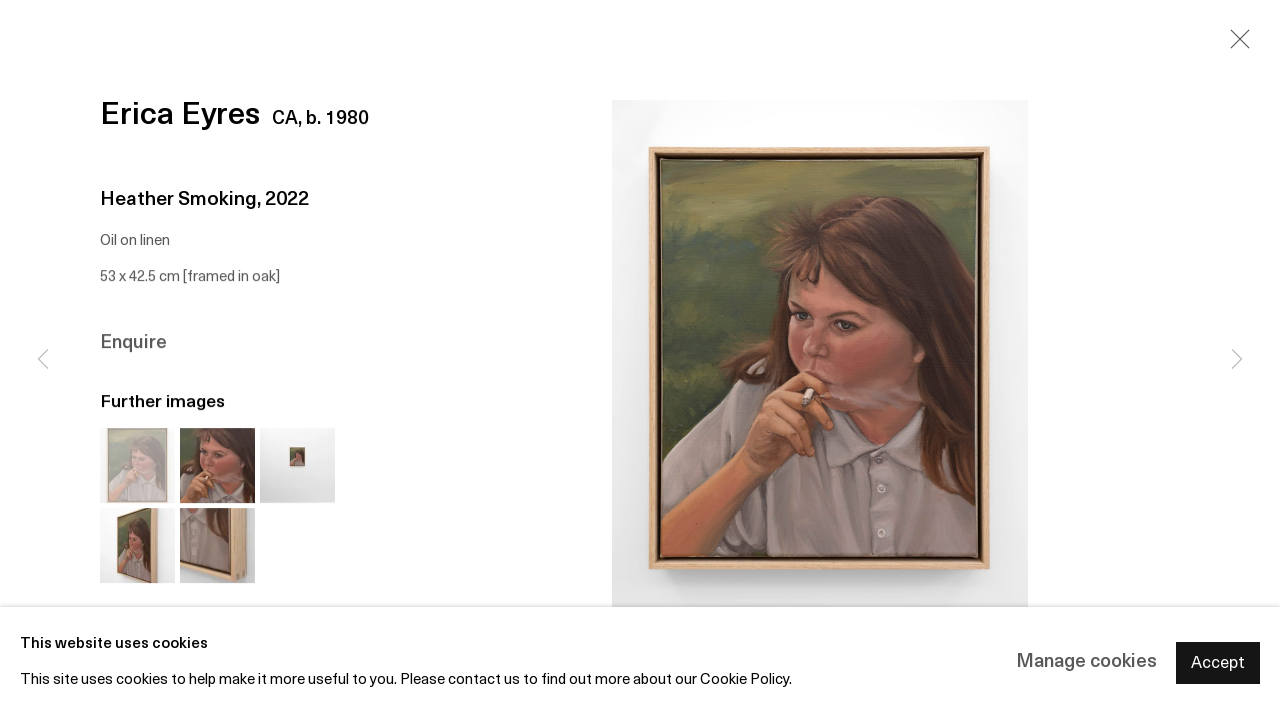

--- FILE ---
content_type: text/html; charset=utf-8
request_url: https://www.otpcopenhagen.com/exhibitions/17/works/artworks-7-erica-eyres-heather-smoking-2022/
body_size: 10796
content:



                        
    <!DOCTYPE html>
    <!-- Site by Artlogic - https://artlogic.net -->
    <html lang="en">
        <head>
            <meta charset="utf-8">
            <title>Erica Eyres, Heather Smoking, 2022 | OTP Copenhagen</title>
        <meta property="og:site_name" content="OTP Copenhagen" />
        <meta property="og:title" content="Erica Eyres, Heather Smoking, 2022" />
        <meta property="og:description" content="Part of the 2023 exhibition Do I Have To Love You?" />
        <meta property="og:image" content="https://artlogic-res.cloudinary.com/w_1600,h_1600,c_limit,f_auto,fl_lossy,q_auto/artlogicstorage/otpcopenhagen/images/view/dfa6eb1d379faf3ae360f265c9a87050j/otpcopenhagen-erica-eyres-heather-smoking-2022.jpg" />
        <meta property="og:image:width" content="1600" />
        <meta property="og:image:height" content="1600" />
        <meta property="twitter:card" content="summary_large_image">
        <meta property="twitter:url" content="https://www.otpcopenhagen.com/exhibitions/17/works/artworks-7-erica-eyres-heather-smoking-2022/">
        <meta property="twitter:title" content="Erica Eyres, Heather Smoking, 2022">
        <meta property="twitter:description" content="Part of the 2023 exhibition Do I Have To Love You?">
        <meta property="twitter:text:description" content="Part of the 2023 exhibition Do I Have To Love You?">
        <meta property="twitter:image" content="https://artlogic-res.cloudinary.com/w_1600,h_1600,c_limit,f_auto,fl_lossy,q_auto/artlogicstorage/otpcopenhagen/images/view/dfa6eb1d379faf3ae360f265c9a87050j/otpcopenhagen-erica-eyres-heather-smoking-2022.jpg">
        <link rel="canonical" href="https://www.otpcopenhagen.com/artworks/7-erica-eyres-heather-smoking-2022/" />
        <meta name="google" content="notranslate" />
            <meta name="description" content="Part of the 2023 exhibition Do I Have To Love You?" />
            <meta name="publication_date" content="2018-04-27 13:50:01" />
            <meta name="generator" content="Artlogic CMS - https://artlogic.net" />
            
            <meta name="accessibility_version" content="1.1"/>
            
            
                <meta name="viewport" content="width=device-width, minimum-scale=0.5, initial-scale=1.0" />

            

<link rel="icon" href="/usr/images/preferences/rantzausgade-door-sign-vector.ico" type="image/x-icon" />
<link rel="shortcut icon" href="/usr/images/preferences/rantzausgade-door-sign-vector.ico" type="image/x-icon" />

<meta name="application-name" content="OTP Copenhagen"/>
<meta name="msapplication-TileColor" content="#ffffff"/>
            
            
            
                <link rel="stylesheet" media="print" href="/lib/g/2.0/styles/print.css">
                <link rel="stylesheet" media="print" href="/styles/print.css">

            <script>
            (window.Promise && window.Array.prototype.find) || document.write('<script src="/lib/js/polyfill/polyfill_es6.min.js"><\/script>');
            </script>


            
		<script data-context="helper" defer src="/lib/jquery/1.12.4/jquery-1.12.4.min.js?c=27042050002200&g=264e7312a86c9b43de56017bf688139d"></script>
            <script>
                var js_resource_obj = {"js_resource_list": ["/lib/g/2.0/scripts/artlogic_modules/webpack_public_path.js?c=27042050002200&g=264e7312a86c9b43de56017bf688139d", "/lib/g/2.0/scripts/webpack_import_helpers.js?c=27042050002200&g=264e7312a86c9b43de56017bf688139d", "/lib/jquery/1.12.4/plugins/jquery.browser.min.js?c=27042050002200&g=264e7312a86c9b43de56017bf688139d", "/lib/jquery/1.12.4/plugins/jquery.easing.min.js?c=27042050002200&g=264e7312a86c9b43de56017bf688139d", "/lib/jquery/1.12.4/plugins/jquery.archimedes-frontend-core-plugins-0.1.js?c=27042050002200&g=264e7312a86c9b43de56017bf688139d", "/lib/jquery/1.12.4/plugins/jquery.fitvids.js?c=27042050002200&g=264e7312a86c9b43de56017bf688139d", "/lib/g/2.0/scripts/artlogic_modules/plugins/pageload.js?c=27042050002200&g=264e7312a86c9b43de56017bf688139d", "/lib/g/2.0/scripts/artlogic_modules/plugins/fancybox-2.1.3.js?c=27042050002200&g=264e7312a86c9b43de56017bf688139d", "/lib/g/2.0/scripts/artlogic_modules/plugins/powerzoom.js?c=27042050002200&g=264e7312a86c9b43de56017bf688139d", "/lib/g/2.0/scripts/artlogic_modules/plugins/inview.js?c=27042050002200&g=264e7312a86c9b43de56017bf688139d", "/lib/g/2.0/scripts/artlogic_modules/plugins/elevateZoom.js?c=27042050002200&g=264e7312a86c9b43de56017bf688139d", "/lib/g/2.0/scripts/artlogic_modules/plugins/roomview.js?c=27042050002200&g=264e7312a86c9b43de56017bf688139d", "/lib/g/2.0/scripts/artlogic_modules/plugins/backgroundVideo.js?c=27042050002200&g=264e7312a86c9b43de56017bf688139d", "/lib/g/2.0/scripts/artlogic_modules/plugins/slick.js?c=27042050002200&g=264e7312a86c9b43de56017bf688139d", "/lib/g/2.0/scripts/artlogic_modules/plugins/zoom.js?c=27042050002200&g=264e7312a86c9b43de56017bf688139d", "/lib/g/2.0/scripts/artlogic_modules/plugins/plyr.js?c=27042050002200&g=264e7312a86c9b43de56017bf688139d", "/lib/g/2.0/scripts/artlogic_modules/plugins/thumbnailScroller.js?c=27042050002200&g=264e7312a86c9b43de56017bf688139d", "/lib/g/2.0/scripts/artlogic_modules/plugins/$.browser.min.js?c=27042050002200&g=264e7312a86c9b43de56017bf688139d", "/lib/g/2.0/scripts/artlogic_modules/plugins/parallax.js?c=27042050002200&g=264e7312a86c9b43de56017bf688139d", "/lib/g/2.0/scripts/artlogic_modules/plugins/roomview-photo.1.0.js?c=27042050002200&g=264e7312a86c9b43de56017bf688139d", "/lib/g/2.0/scripts/artlogic_modules/plugins/jquery.augmented_reality.1.0.js?c=27042050002200&g=264e7312a86c9b43de56017bf688139d", "/lib/g/2.0/scripts/artlogic_modules/plugins/crypto-js.js?c=27042050002200&g=264e7312a86c9b43de56017bf688139d", "/lib/g/2.0/scripts/artlogic_modules/plugins/hammer.js?c=27042050002200&g=264e7312a86c9b43de56017bf688139d", "/lib/g/2.0/scripts/artlogic_modules/plugins/fullpage.js?c=27042050002200&g=264e7312a86c9b43de56017bf688139d", "/lib/g/2.0/scripts/artlogic_modules/plugins/jquery.cycle2.min.js?c=27042050002200&g=264e7312a86c9b43de56017bf688139d", "/lib/g/2.0/scripts/artlogic_modules/galleries_js/pageload.js?c=27042050002200&g=264e7312a86c9b43de56017bf688139d", "/lib/g/2.0/scripts/artlogic_modules/galleries_js/scroll_sections.js?c=27042050002200&g=264e7312a86c9b43de56017bf688139d", "/lib/g/2.0/scripts/artlogic_modules/galleries_js/misc.js?c=27042050002200&g=264e7312a86c9b43de56017bf688139d", "/lib/g/2.0/scripts/artlogic_modules/galleries_js/artist_list_preview.js?c=27042050002200&g=264e7312a86c9b43de56017bf688139d", "/lib/g/2.0/scripts/artlogic_modules/galleries_js/vertical_homepage_slideshow.js?c=27042050002200&g=264e7312a86c9b43de56017bf688139d", "/lib/g/2.0/scripts/artlogic_modules/galleries_js/artist_list_slideshow.js?c=27042050002200&g=264e7312a86c9b43de56017bf688139d", "/lib/g/2.0/scripts/artlogic_modules/galleries_js/google_map_popup.js?c=27042050002200&g=264e7312a86c9b43de56017bf688139d", "/lib/g/2.0/scripts/artlogic_modules/galleries_js/responsive.js?c=27042050002200&g=264e7312a86c9b43de56017bf688139d", "/lib/g/2.0/scripts/artlogic_modules/galleries_js/artist_list_columns.js?c=27042050002200&g=264e7312a86c9b43de56017bf688139d", "/lib/g/2.0/scripts/artlogic_modules/galleries_js/layout.js?c=27042050002200&g=264e7312a86c9b43de56017bf688139d", "/lib/g/2.0/scripts/artlogic_modules/galleries_js/image_gallery.js?c=27042050002200&g=264e7312a86c9b43de56017bf688139d", "/lib/g/2.0/scripts/artlogic_modules/galleries_js/shipping_widget.js?c=27042050002200&g=264e7312a86c9b43de56017bf688139d", "/lib/g/2.0/scripts/artlogic_modules/galleries_js/forms.js?c=27042050002200&g=264e7312a86c9b43de56017bf688139d", "/lib/g/2.0/scripts/artlogic_modules/galleries_js/prevent_user_image_save.js?c=27042050002200&g=264e7312a86c9b43de56017bf688139d", "/lib/g/2.0/scripts/artlogic_modules/galleries_js/cover_page_slideshow.js?c=27042050002200&g=264e7312a86c9b43de56017bf688139d", "/lib/g/2.0/scripts/artlogic_modules/galleries_js/image_brightness.js?c=27042050002200&g=264e7312a86c9b43de56017bf688139d", "/lib/g/2.0/scripts/artlogic_modules/galleries_js/sharing.js?c=27042050002200&g=264e7312a86c9b43de56017bf688139d", "/lib/g/2.0/scripts/artlogic_modules/galleries_js/recaptcha.js?c=27042050002200&g=264e7312a86c9b43de56017bf688139d", "/lib/g/2.0/scripts/artlogic_modules/galleries_js/slideshow.js?c=27042050002200&g=264e7312a86c9b43de56017bf688139d", "/lib/g/2.0/scripts/artlogic_modules/galleries_js/lists.js?c=27042050002200&g=264e7312a86c9b43de56017bf688139d", "/lib/g/2.0/scripts/artlogic_modules/galleries_js/cookie_notification.js?c=27042050002200&g=264e7312a86c9b43de56017bf688139d", "/lib/g/2.0/scripts/artlogic_modules/galleries_js/jscroller_start.js?c=27042050002200&g=264e7312a86c9b43de56017bf688139d", "/lib/g/2.0/scripts/artlogic_modules/galleries_js/throttle.js?c=27042050002200&g=264e7312a86c9b43de56017bf688139d", "/lib/g/2.0/scripts/artlogic_modules/galleries_js/quicksearch.js?c=27042050002200&g=264e7312a86c9b43de56017bf688139d", "/lib/g/2.0/scripts/artlogic_modules/galleries_js/artist.js?c=27042050002200&g=264e7312a86c9b43de56017bf688139d", "/lib/g/2.0/scripts/artlogic_modules/galleries_js/debounce.js?c=27042050002200&g=264e7312a86c9b43de56017bf688139d", "/lib/g/2.0/scripts/artlogic_modules/galleries_js/publications.js?c=27042050002200&g=264e7312a86c9b43de56017bf688139d", "/lib/g/2.0/scripts/artlogic_modules/galleries_js/ar_artworks.js?c=27042050002200&g=264e7312a86c9b43de56017bf688139d", "/lib/g/2.0/scripts/artlogic_modules/galleries_js/fancybox.js?c=27042050002200&g=264e7312a86c9b43de56017bf688139d", "/lib/g/2.0/scripts/artlogic_modules/galleries_js/image_attributes.js?c=27042050002200&g=264e7312a86c9b43de56017bf688139d", "/lib/g/2.0/scripts/artlogic_modules/galleries_js/artworks.js?c=27042050002200&g=264e7312a86c9b43de56017bf688139d", "/lib/g/2.0/scripts/artlogic_modules/galleries_js/accessibility.js?c=27042050002200&g=264e7312a86c9b43de56017bf688139d", "/lib/g/2.0/scripts/artlogic_modules/galleries_js/google_maps.js?c=27042050002200&g=264e7312a86c9b43de56017bf688139d", "/lib/g/2.0/scripts/artlogic_modules/galleries_js/artwork_filters.js?c=27042050002200&g=264e7312a86c9b43de56017bf688139d", "/lib/g/2.0/scripts/artlogic_modules/galleries_js/parallax.js?c=27042050002200&g=264e7312a86c9b43de56017bf688139d", "/lib/g/2.0/scripts/artlogic_modules/galleries_js/slide_brightness.js?c=27042050002200&g=264e7312a86c9b43de56017bf688139d", "/lib/g/2.0/scripts/artlogic_modules/galleries_js/image_popup.js?c=27042050002200&g=264e7312a86c9b43de56017bf688139d", "/lib/g/2.0/scripts/artlogic_modules/galleries_js/sub_navigation.js?c=27042050002200&g=264e7312a86c9b43de56017bf688139d", "/lib/g/2.0/scripts/artlogic_modules/galleries_js/global_a.js?c=27042050002200&g=264e7312a86c9b43de56017bf688139d", "/lib/g/2.0/scripts/artlogic_modules/galleries_js/contact_form_popup.js?c=27042050002200&g=264e7312a86c9b43de56017bf688139d", "/lib/g/2.0/scripts/artlogic_modules/galleries_js/viewing_room.js?c=27042050002200&g=264e7312a86c9b43de56017bf688139d", "/lib/g/2.0/scripts/artlogic_modules/galleries_js/mailinglist_signup_form_popup.js?c=27042050002200&g=264e7312a86c9b43de56017bf688139d", "/lib/g/2.0/scripts/artlogic_modules/galleries_js/pageload_load_more_pagination.js?c=27042050002200&g=264e7312a86c9b43de56017bf688139d", "/lib/g/2.0/scripts/artlogic_modules/galleries_js/device.js?c=27042050002200&g=264e7312a86c9b43de56017bf688139d", "/lib/g/2.0/scripts/artlogic_modules/galleries_js/additional.js?c=27042050002200&g=264e7312a86c9b43de56017bf688139d", "/lib/g/2.0/scripts/artlogic_modules/galleries_js/plugin_tweaks.js?c=27042050002200&g=264e7312a86c9b43de56017bf688139d", "/lib/g/2.0/scripts/artlogic_modules/galleries_js/mailing_list_form.js?c=27042050002200&g=264e7312a86c9b43de56017bf688139d", "/lib/g/2.0/scripts/artlogic_modules/galleries_js/navigation.js?c=27042050002200&g=264e7312a86c9b43de56017bf688139d", "/lib/g/2.0/scripts/artlogic_modules/galleries_js/scroll.js?c=27042050002200&g=264e7312a86c9b43de56017bf688139d", "/lib/g/2.0/scripts/artlogic_modules/galleries_js/effects.js?c=27042050002200&g=264e7312a86c9b43de56017bf688139d", "/core/dynamic.js?c=27042050002200&g=264e7312a86c9b43de56017bf688139d", "/lib/archimedes/scripts/archimedes-frontend-core.js?c=27042050002200&g=264e7312a86c9b43de56017bf688139d", "/lib/archimedes/scripts/archimedes-frontend-modules.js?c=27042050002200&g=264e7312a86c9b43de56017bf688139d", "/lib/g/2.0/scripts/galleries_js_loader__mjs.js?c=27042050002200&g=264e7312a86c9b43de56017bf688139d", "/lib/g/2.0/scripts/feature_panels.js?c=27042050002200&g=264e7312a86c9b43de56017bf688139d", "/lib/g/themes/aperture/2.0/scripts/script.js?c=27042050002200&g=264e7312a86c9b43de56017bf688139d", "/lib/archimedes/scripts/json2.js?c=27042050002200&g=264e7312a86c9b43de56017bf688139d", "/lib/archimedes/scripts/shop.js?c=27042050002200&g=264e7312a86c9b43de56017bf688139d", "/lib/archimedes/scripts/recaptcha.js?c=27042050002200&g=264e7312a86c9b43de56017bf688139d"]};
                var errorCallbackAllowed = true;
                var errorCallback = function() {
                    if (!errorCallbackAllowed) {
                        return;
                    }
                    console.log('Error callback fired.')
                    // Error output
                    $.get('/api/process_js_error', {fullurl: 'https://www.otpcopenhagen.com/exhibitions/17/works/artworks-7-erica-eyres-heather-smoking-2022/'});
                    errorCallbackAllowed = false;
                }
                window.onerror = function(message, source, lineno, colno, error) { 
                    console.log(error)
                    console.log('AL error detected'); 
                    errorCallback(); 
                };
            </script>
         <script>window.resourcePath = "https://static.artlogic.net/websites/artlogicwebsite1458/8baf7789ef10fb8b93e7/"; </script> 
		<link data-context="helper" rel="stylesheet" type="text/css" href="https://static.artlogic.net/websites/artlogicwebsite1458/8baf7789ef10fb8b93e7/app.c1008fa62d52a2793299.css"/>
<!-- add crtical css to improve performance -->
		<script data-context="helper" defer src="/lib/jquery/1.12.4/jquery-1.12.4.min.js?c=27042050002200&g=264e7312a86c9b43de56017bf688139d"></script>
		<script data-context="helper" defer src="https://static.artlogic.net/websites/artlogicwebsite1458/8baf7789ef10fb8b93e7/bundle.4c1a2edda3fdd0498526.js"></script>
            
            

            
                


    <script>
        function get_cookie_preference(category) {
            result = false;
            try {
                var cookie_preferences = localStorage.getItem('cookie_preferences') || "";
                if (cookie_preferences) {
                    cookie_preferences = JSON.parse(cookie_preferences);
                    if (cookie_preferences.date) {
                        var expires_on = new Date(cookie_preferences.date);
                        expires_on.setDate(expires_on.getDate() + 365);
                        console.log('cookie preferences expire on', expires_on.toISOString());
                        var valid = expires_on > new Date();
                        if (valid && cookie_preferences.hasOwnProperty(category) && cookie_preferences[category]) {
                            result = true;
                        }
                    }
                }
            }
            catch(e) {
                console.warn('get_cookie_preference() failed');
                return result;
            }
            return result;
        }

        window.google_analytics_init = function(page){
            var collectConsent = true;
            var useConsentMode = true;
            var analyticsProperties = ['G-CV3XRXJ5K4'];
            var analyticsCookieType = 'statistics';
            var disableGa = false;
            var sendToArtlogic = true;
            var artlogicProperties = {
                'UA': 'UA-157296318-1',
                'GA': 'G-GLQ6WNJKR5',
            };

            analyticsProperties = analyticsProperties.concat(Object.values(artlogicProperties));

            var uaAnalyticsProperties = analyticsProperties.filter((p) => p.startsWith('UA-'));
            var ga4AnalyticsProperties = analyticsProperties.filter((p) => p.startsWith('G-')).concat(analyticsProperties.filter((p) => p.startsWith('AW-')));

            if (collectConsent) {
                disableGa = !get_cookie_preference(analyticsCookieType);

                for (var i=0; i < analyticsProperties.length; i++){
                    var key = 'ga-disable-' + analyticsProperties[i];

                    window[key] = disableGa;
                }

                if (disableGa) {
                    if (document.cookie.length) {
                        var cookieList = document.cookie.split(/; */);

                        for (var i=0; i < cookieList.length; i++) {
                            var splitCookie = cookieList[i].split('='); //this.split('=');

                            if (splitCookie[0].indexOf('_ga') == 0 || splitCookie[0].indexOf('_gid') == 0 || splitCookie[0].indexOf('__utm') == 0) {
                                //h.deleteCookie(splitCookie[0]);
                                var domain = location.hostname;
                                var cookie_name = splitCookie[0];
                                document.cookie =
                                    cookie_name + "=" + ";path=/;domain="+domain+";expires=Thu, 01 Jan 1970 00:00:01 GMT";
                                // now delete the version without a subdomain
                                domain = domain.split('.');
                                domain.shift();
                                domain = domain.join('.');
                                document.cookie =
                                    cookie_name + "=" + ";path=/;domain="+domain+";expires=Thu, 01 Jan 1970 00:00:01 GMT";
                            }
                        }
                    }
                }
            }

            if (uaAnalyticsProperties.length) {
                (function(i,s,o,g,r,a,m){i['GoogleAnalyticsObject']=r;i[r]=i[r]||function(){
                (i[r].q=i[r].q||[]).push(arguments)},i[r].l=1*new Date();a=s.createElement(o),
                m=s.getElementsByTagName(o)[0];a.async=1;a.src=g;m.parentNode.insertBefore(a,m)
                })(window,document,'script','//www.google-analytics.com/analytics.js','ga');


                if (!disableGa) {
                    var anonymizeIps = false;

                    for (var i=0; i < uaAnalyticsProperties.length; i++) {
                        var propertyKey = '';

                        if (i > 0) {
                            propertyKey = 'tracker' + String(i + 1);
                        }

                        var createArgs = [
                            'create',
                            uaAnalyticsProperties[i],
                            'auto',
                        ];

                        if (propertyKey) {
                            createArgs.push({'name': propertyKey});
                        }

                        ga.apply(null, createArgs);

                        if (anonymizeIps) {
                            ga('set', 'anonymizeIp', true);
                        }

                        var pageViewArgs = [
                            propertyKey ? propertyKey + '.send' : 'send',
                            'pageview'
                        ]

                        if (page) {
                            pageViewArgs.push(page)
                        }

                        ga.apply(null, pageViewArgs);
                    }

                    if (sendToArtlogic) {
                        ga('create', 'UA-157296318-1', 'auto', {'name': 'artlogic_tracker'});

                        if (anonymizeIps) {
                            ga('set', 'anonymizeIp', true);
                        }

                        var pageViewArgs = [
                            'artlogic_tracker.send',
                            'pageview'
                        ]

                        if (page) {
                            pageViewArgs.push(page)
                        }

                        ga.apply(null, pageViewArgs);
                    }
                }
            }

            if (ga4AnalyticsProperties.length) {
                if (!disableGa || useConsentMode) {
                    (function(d, script) {
                        script = d.createElement('script');
                        script.type = 'text/javascript';
                        script.async = true;
                        script.src = 'https://www.googletagmanager.com/gtag/js?id=' + ga4AnalyticsProperties[0];
                        d.getElementsByTagName('head')[0].appendChild(script);
                    }(document));

                    window.dataLayer = window.dataLayer || [];
                    window.gtag = function (){dataLayer.push(arguments);}
                    window.gtag('js', new Date());

                    if (useConsentMode) {
                        gtag('consent', 'default', {
                            'ad_storage': 'denied',
                            'analytics_storage': 'denied',
                            'functionality_storage': 'denied',
                            'personalization_storage': 'denied',
                            'security': 'denied',
                        });

                        if (disableGa) {
                            // If this has previously been granted, it will need set back to denied (ie on cookie change)
                            gtag('consent', 'update', {
                                'analytics_storage': 'denied',
                            });
                        } else {
                            gtag('consent', 'update', {
                                'analytics_storage': 'granted',
                            });
                        }
                    }

                    for (var i=0; i < ga4AnalyticsProperties.length; i++) {
                        window.gtag('config', ga4AnalyticsProperties[i]);
                    }

                }
            }
        }

        var waitForPageLoad = true;

        if (waitForPageLoad) {
            window.addEventListener('load', function() {
                window.google_analytics_init();
                window.archimedes.archimedes_core.analytics.init();
            });
        } else {
            window.google_analytics_init();
        }
    </script>

            
            
            
            <noscript> 
                <style>
                    body {
                        opacity: 1 !important;
                    }
                </style>
            </noscript>
        </head>
        
        
        
        <body class="section-exhibitions page-exhibitions site-responsive responsive-top-size-1023 responsive-nav-slide-nav responsive-nav-side-position-fullscreen responsive-layout-forced-lists responsive-layout-forced-image-lists responsive-layout-forced-tile-lists analytics-track-all-links site-lib-version-2-0 scroll_sub_nav_enabled responsive_src_image_sizing hero_heading_title_position_overlay page-param-works page-param-17 page-param-id-17 page-param-artworks-7-erica-eyres-heather-smoking-2022 page-param-type-section page-param-type-exhibition_id page-param-type-object_id  layout-fixed-header site-type-template pageload-ajax-navigation-active layout-animation-enabled layout-lazyload-enabled" data-viewport-width="1024" data-site-name="artlogicwebsite1458" data-connected-db-name="otpcopenhagen" data-pathname="/exhibitions/17/works/artworks-7-erica-eyres-heather-smoking-2022/"
    style="opacity: 0;"

>
            <script>document.getElementsByTagName('body')[0].className+=' browser-js-enabled';</script>
            


            
            






        <div id="responsive_slide_nav_content_wrapper">

    <div id="container">

        
    


    <div class="header-fixed-wrapper">
    <header id="header" class="clearwithin header_fixed   header_layout_left">
        <div class="inner clearwithin">

            


<div id="logo" class=""><a href="/">OTP Copenhagen</a></div>


            
                <div id="skiplink-container">
                    <div>
                        <a href="#main_content" class="skiplink">Skip to main content</a>
                    </div>
                </div>
            
        
            <div class="header-ui-wrapper">

                    <div id="responsive_slide_nav_wrapper" class="mobile_menu_align_center" data-nav-items-animation-delay>
                        <div id="responsive_slide_nav_wrapper_inner" data-responsive-top-size=1023>
                        
                            <nav id="top_nav" aria-label="Main site" class="navigation noprint clearwithin">
                                
<div id="top_nav_reveal" class="hidden"><ul><li><a href="#" role="button" aria-label="Close">Menu</a></li></ul></div>

        <ul class="topnav">
		<li class="topnav-filepath-artists topnav-label-artists topnav-id-11"><a href="/artists/" aria-label="Link to OTP Copenhagen Artists page">Artists</a></li>
		<li class="topnav-filepath-exhibitions topnav-label-exhibitions topnav-id-13 active"><a href="/exhibitions/" aria-label="Link to OTP Copenhagen Exhibitions page (current nav item)">Exhibitions</a></li>
		<li class="topnav-filepath-art-fairs topnav-label-art-fairs topnav-id-24"><a href="/art-fairs/" aria-label="Link to OTP Copenhagen Art Fairs page">Art Fairs</a></li>
		<li class="topnav-filepath-news topnav-label-news topnav-id-15"><a href="/news/" aria-label="Link to OTP Copenhagen News page">News</a></li>
		<li class="topnav-filepath-about topnav-label-about topnav-id-23"><a href="/about/" aria-label="Link to OTP Copenhagen About page">About</a></li>
		<li class="topnav-filepath-contact topnav-label-contact topnav-id-20 last"><a href="/contact/" aria-label="Link to OTP Copenhagen Contact page">Contact</a></li>
	</ul>


                                
                                



                                
                            </nav>
                        
                        </div>
                    </div>
                

                <div class="header-icons-wrapper  active cart-icon-active">
                    
                    

                        



<!--excludeindexstart-->
<div id="store_cart_widget" class="hide_when_empty">
    <div class="store_cart_widget_inner">
        <div id="scw_heading"><a href="/store/basket/" class="scw_checkout_link">Cart</a></div>
        <div id="scw_items">
            <a href="/store/basket/" aria-label="Your store basket is empty" data-currency="&pound;">
                <span class="scw_total_items"><span class="scw_total_count">0</span><span class="scw_total_items_text"> items</span></span>
               

                    <span class="scw_total_price">
                        <span class="scw_total_price_currency widget_currency">&pound;</span>
                        <span class="scw_total_price_amount widget_total_price" 
                                data-cart_include_vat_in_price="False" 
                                data-total_price_without_vat_in_base_currency="0" 
                                data-total_price_with_vat_in_base_currency="0"
                                data-conversion_rate='{"GBP": {"conversion_rate": 1, "name": "&pound;", "stripe_code": "gbp"}}'
                                data-count="0">
                        </span>
                    </span>
      
                
            </a>
        </div>
        <div id="scw_checkout">
            <div class="scw_checkout_button"><a href="/store/basket/" class="scw_checkout_link">Checkout</a></div>
        </div>
            <div id="scw_popup" class="hidden scw_popup_always_show">
                <div id="scw_popup_inner">
                    <h3>Item added to cart</h3>
                    <div id="scw_popup_buttons_container">
                        <div class="button"><a href="/store/basket/">View cart & checkout</a></div>
                        <div id="scw_popup_close" class="link"><a href="#">Continue shopping</a></div>
                    </div>
                    <div class="clear"></div>
                </div>
            </div>
        
    </div>
</div>
<!--excludeindexend-->

                    
     
                        <div id="slide_nav_reveal" tabindex="0" role="button">Menu</div>
                </div>
                
                

                



                

                
            </div>
        </div>
        



    </header>
    </div>



        

        <div id="main_content" role="main" class="clearwithin">
            <!--contentstart-->
            










    <div class="exhibition">
        






<div class="subsection-exhibition-detail-page subsection-wrapper-works-object record-content-group-images-override record-content-content record-content-selected-artists record-content-has-section-overview record-content-has-section-installation_shots record-content-has-section-works record-content-has-section-press_release record-content-has-section-artist_page  " 
     data-search-record-type="exhibitions" data-search-record-id="17">


    


        <div class="exhibition-header heading_wrapper clearwithin ">
            
        <a href="/exhibitions/17-erica-eyres-do-i-have-to-love-rantzausgade-9-2200-kbenhavn-n/" >
                <h1 class="has_subtitle"><span class="h1_heading">Erica Eyres | Do I Have To Love You?</span><span class="separator">: </span> <span class="h1_subtitle">Rantzausgade 9, 2200 København N</span></h1>
            </a>

            
            
                <div id="exhibition-status-past" class="hidden">
                    Past exhibition
                </div>

                <div class="subtitle has_subnav">

                    <span class="subtitle_date">20 April - 21 May 2023</span>


                </div>

                





                






        </div>


    


    <div id="content" class="content_alt clearwithin">



                                    

    <div class="subsection-works">
                

                    










<div class="artwork_detail_wrapper site-popup-enabled-content"
     data-pageload-popup-fallback-close-path="/exhibitions/17/works/">

    <div id="image_gallery" 
         class="clearwithin record-layout-standard artwork image_gallery_has_caption" 
         
         data-search-record-type="artworks" data-search-record-id="7"
    >

            <div class="draginner">
            <div id="image_container_wrapper">
        
        <div id="image_container"
             class=" image_gallery_multiple "
             data-record-type="artwork">


                    
                        

                            
                            <div class="item">
                                <span class="image" data-width="1920" data-height="2400">

                                    <img src="[data-uri]"

                                         data-src="https://artlogic-res.cloudinary.com/w_1600,h_1600,c_limit,f_auto,fl_lossy,q_auto/artlogicstorage/otpcopenhagen/images/view/dfa6eb1d379faf3ae360f265c9a87050j/otpcopenhagen-erica-eyres-heather-smoking-2022.jpg"

                                         alt="Erica Eyres, Heather Smoking, 2022"

                                         class=""
                                         />

                                    </span>

                                    <span class="caption">Erica Eyres, Heather Smoking, 2022, oil on linen, courtesy of the artist and OTP Copenhagen. Photo by OTP Copenhagen</span>
                            </span>
                            </div>
                        

                            
                            <div class="item">
                                <span class="image" data-width="1920" data-height="2400">

                                    <img src="[data-uri]"

                                         data-src="https://artlogic-res.cloudinary.com/w_1600,h_1600,c_limit,f_auto,fl_lossy,q_auto/artlogicstorage/otpcopenhagen/images/view/4327754d6a05c00b4d1b859732f037efj/otpcopenhagen-erica-eyres-heather-smoking-2022.jpg"

                                         alt="Erica Eyres, Heather Smoking, 2022"

                                         class=""
                                         />

                                    </span>

                                    <span class="caption">Erica Eyres, Heather Smoking, 2022, oil on linen, courtesy of the artist and OTP Copenhagen. Photo by OTP Copenhagen</span>
                            </span>
                            </div>
                        

                            
                            <div class="item">
                                <span class="image" data-width="1920" data-height="2400">

                                    <img src="[data-uri]"

                                         data-src="https://artlogic-res.cloudinary.com/w_1600,h_1600,c_limit,f_auto,fl_lossy,q_auto/artlogicstorage/otpcopenhagen/images/view/7e950284d9a8df798fc78459d76a838fj/otpcopenhagen-erica-eyres-heather-smoking-2022.jpg"

                                         alt="Erica Eyres, Heather Smoking, 2022"

                                         class=""
                                         />

                                    </span>

                                    <span class="caption">Erica Eyres, Heather Smoking, 2022, oil on linen, courtesy of the artist and OTP Copenhagen. Photo by OTP Copenhagen</span>
                            </span>
                            </div>
                        

                            
                            <div class="item">
                                <span class="image" data-width="1920" data-height="2400">

                                    <img src="[data-uri]"

                                         data-src="https://artlogic-res.cloudinary.com/w_1600,h_1600,c_limit,f_auto,fl_lossy,q_auto/artlogicstorage/otpcopenhagen/images/view/7de7208501ac2f2f6e1a3c7f942fbfe5j/otpcopenhagen-erica-eyres-heather-smoking-2022.jpg"

                                         alt="Erica Eyres, Heather Smoking, 2022"

                                         class=""
                                         />

                                    </span>

                                    <span class="caption">Erica Eyres, Heather Smoking, 2022, oil on linen, courtesy of the artist and OTP Copenhagen. Photo by OTP Copenhagen</span>
                            </span>
                            </div>
                        

                            
                            <div class="item">
                                <span class="image" data-width="1920" data-height="2400">

                                    <img src="[data-uri]"

                                         data-src="https://artlogic-res.cloudinary.com/w_1600,h_1600,c_limit,f_auto,fl_lossy,q_auto/artlogicstorage/otpcopenhagen/images/view/378542e0df97fc18c47343c32d39e457j/otpcopenhagen-erica-eyres-heather-smoking-2022.jpg"

                                         alt="Erica Eyres, Heather Smoking, 2022"

                                         class=""
                                         />

                                    </span>

                                    <span class="caption">Erica Eyres, Heather Smoking, 2022, oil on linen, courtesy of the artist and OTP Copenhagen. Photo by OTP Copenhagen</span>
                            </span>
                            </div>


        </div>
            </div>

        <div id="content_module" class="clearwithin">

                <div class="artwork_details_wrapper clearwithin  ">



                    

                        <h1 class="artist">
                                <a href="/artists/31-erica-eyres/">Erica Eyres</a>
                                <span id="artist_years"><span class="nationality">CA, </span>b. 1980</span>
                        </h1>


                            <div class="subtitle">
                                <span class="title">Heather Smoking</span><span class="comma">, </span><span class="year">2022</span>
                            </div>


                                    <div class="detail_view_module detail_view_module_artwork_caption prose">
                                        <div class="medium">Oil on linen</div><div class="dimensions">53 x 42.5 cm [framed in oak]</div>
                                    </div>











                                <div class="enquire">
            <!--excludeindexstart-->
            <div class="enquire_button_container clearwithin ">
                <div class="link"><a href="javascript:void(0)" role="button" class="website_contact_form link-no-ajax" data-contact-form-stock-number="EE004" data-contact-form-item-table="artworks" data-contact-form-item-id="7" data-contact-form-details="%3Cdiv%20class%3D%22artist%22%3EErica%20Eyres%3C/div%3E%3Cdiv%20class%3D%22title_and_year%22%3E%3Cspan%20class%3D%22title_and_year_title%22%3EHeather%20Smoking%3C/span%3E%2C%20%3Cspan%20class%3D%22title_and_year_year%22%3E2022%3C/span%3E%3C/div%3E%3Cdiv%20class%3D%22medium%22%3EOil%20on%20linen%3C/div%3E%3Cdiv%20class%3D%22dimensions%22%3E53%20x%2042.5%20cm%20%5Bframed%20in%20oak%5D%3C/div%3E" data-contact-form-image="https://artlogic-res.cloudinary.com/w_75,h_75,c_fill,f_auto,fl_lossy,q_auto/artlogicstorage/otpcopenhagen/images/view/dfa6eb1d379faf3ae360f265c9a87050j/otpcopenhagen-erica-eyres-heather-smoking-2022.jpg" data-contact-form-hide-context="" data-contact-form-to="" data-contact-form-to-bcc=""   data-contact-form-artist-interest="Erica Eyres" data-contact-form-artwork-interest="Heather Smoking">Enquire</a></div>
                <div class="enquire_link_simple_artwork_details hidden">%3Cdiv%20class%3D%22artist%22%3EErica%20Eyres%3C/div%3E%3Cdiv%20class%3D%22title_and_year%22%3E%3Cspan%20class%3D%22title_and_year_title%22%3EHeather%20Smoking%3C/span%3E%2C%20%3Cspan%20class%3D%22title_and_year_year%22%3E2022%3C/span%3E%3C/div%3E%3Cdiv%20class%3D%22medium%22%3EOil%20on%20linen%3C/div%3E%3Cdiv%20class%3D%22dimensions%22%3E53%20x%2042.5%20cm%20%5Bframed%20in%20oak%5D%3C/div%3E</div>
            </div>
            <!--excludeindexend-->
        </div>



                        
                        <div id="secondary_image_thumbnails" class="secondary_images detail_view_module">
                            <h3>Further images</h3>
                            <ul>
                                
                                    <li class="">
                                        <a href="https://artlogic-res.cloudinary.com/w_2400,h_2400,c_limit,f_auto,fl_lossy,q_auto/artlogicstorage/otpcopenhagen/images/view/dfa6eb1d379faf3ae360f265c9a87050j/otpcopenhagen-erica-eyres-heather-smoking-2022.jpg" data-index="0">
                                            <span class="screen-reader-only">(View a larger image of thumbnail 1
                                                )</span>
                                            <img src="https://artlogic-res.cloudinary.com/w_150,h_150,c_fill,f_auto,fl_lossy,q_auto/artlogicstorage/otpcopenhagen/images/view/dfa6eb1d379faf3ae360f265c9a87050j/otpcopenhagen-erica-eyres-heather-smoking-2022.jpg"
                                                 alt="Erica Eyres, Mother, 2022"/>
                                        </a>
                                    </li>
                                
                                    <li class="">
                                        <a href="https://artlogic-res.cloudinary.com/w_2400,h_2400,c_limit,f_auto,fl_lossy,q_auto/artlogicstorage/otpcopenhagen/images/view/4327754d6a05c00b4d1b859732f037efj/otpcopenhagen-erica-eyres-heather-smoking-2022.jpg" data-index="1">
                                            <span class="screen-reader-only">(View a larger image of thumbnail 2
                                                )</span>
                                            <img src="https://artlogic-res.cloudinary.com/w_150,h_150,c_fill,f_auto,fl_lossy,q_auto/artlogicstorage/otpcopenhagen/images/view/4327754d6a05c00b4d1b859732f037efj/otpcopenhagen-erica-eyres-heather-smoking-2022.jpg"
                                                 alt="Erica Eyres, Mother, 2022"/>
                                        </a>
                                    </li>
                                
                                    <li class="">
                                        <a href="https://artlogic-res.cloudinary.com/w_2400,h_2400,c_limit,f_auto,fl_lossy,q_auto/artlogicstorage/otpcopenhagen/images/view/7e950284d9a8df798fc78459d76a838fj/otpcopenhagen-erica-eyres-heather-smoking-2022.jpg" data-index="2">
                                            <span class="screen-reader-only">(View a larger image of thumbnail 3
                                                )</span>
                                            <img src="https://artlogic-res.cloudinary.com/w_150,h_150,c_fill,f_auto,fl_lossy,q_auto/artlogicstorage/otpcopenhagen/images/view/7e950284d9a8df798fc78459d76a838fj/otpcopenhagen-erica-eyres-heather-smoking-2022.jpg"
                                                 alt="Erica Eyres, Mother, 2022"/>
                                        </a>
                                    </li>
                                
                                    <li class="">
                                        <a href="https://artlogic-res.cloudinary.com/w_2400,h_2400,c_limit,f_auto,fl_lossy,q_auto/artlogicstorage/otpcopenhagen/images/view/7de7208501ac2f2f6e1a3c7f942fbfe5j/otpcopenhagen-erica-eyres-heather-smoking-2022.jpg" data-index="3">
                                            <span class="screen-reader-only">(View a larger image of thumbnail 4
                                                )</span>
                                            <img src="https://artlogic-res.cloudinary.com/w_150,h_150,c_fill,f_auto,fl_lossy,q_auto/artlogicstorage/otpcopenhagen/images/view/7de7208501ac2f2f6e1a3c7f942fbfe5j/otpcopenhagen-erica-eyres-heather-smoking-2022.jpg"
                                                 alt="Erica Eyres, Mother, 2022"/>
                                        </a>
                                    </li>
                                
                                    <li class="">
                                        <a href="https://artlogic-res.cloudinary.com/w_2400,h_2400,c_limit,f_auto,fl_lossy,q_auto/artlogicstorage/otpcopenhagen/images/view/378542e0df97fc18c47343c32d39e457j/otpcopenhagen-erica-eyres-heather-smoking-2022.jpg" data-index="4">
                                            <span class="screen-reader-only">(View a larger image of thumbnail 5
                                                )</span>
                                            <img src="https://artlogic-res.cloudinary.com/w_150,h_150,c_fill,f_auto,fl_lossy,q_auto/artlogicstorage/otpcopenhagen/images/view/378542e0df97fc18c47343c32d39e457j/otpcopenhagen-erica-eyres-heather-smoking-2022.jpg"
                                                 alt="Erica Eyres, Mother, 2022"/>
                                        </a>
                                    </li>

                            </ul>
                            <div class="clear"></div>
                        </div>



                    <!--excludeindexstart-->
                    <div class="clear"></div>
                    


                    <div class="visualisation-tools horizontal-view">




                    </div>
                    <!--excludeindexend-->



                        

                    <div id="artwork_description_container" class="detail_view_module">
                        <div id="artwork_description" class="description prose">
                                   Part of the 2023 exhibition Do I Have To Love You?
                        </div>
                    </div>


                <div id="artwork_description_2" class="hidden" tabindex=-1>
                    <div class="detail_view_module prose">
                                                    Part of the 2023 exhibition Do I Have To Love You?
                    </div>





                </div>



























                            <!--excludeindexstart-->

                            



    <script>
        var addthis_config = {
            data_track_addressbar: false,
            services_exclude: 'print, gmail, stumbleupon, more, google',
            ui_click: true, data_ga_tracker: 'G-CV3XRXJ5K4',
            data_ga_property: 'G-CV3XRXJ5K4',
            data_ga_social: true,
            ui_use_css: true,
            data_use_cookies_ondomain: false,
            data_use_cookies: false
        };

    </script>
    <div class="social_sharing_wrap not-prose clearwithin">


        

        

        <div class="link share_link popup_vertical_link  retain_dropdown_dom_position" data-link-type="share_link">
            <a href="#" role="button" aria-haspopup="true" aria-expanded="false">Share</a>

                
                <div id="social_sharing" class="social_sharing popup_links_parent">
                <div id="relative_social_sharing" class="relative_social_sharing">
                <div id="social_sharing_links" class="social_sharing_links popup_vertical dropdown_closed addthis_toolbox popup_links">
                        <ul>
                        
                            
                                <li class="social_links_item">
                                    <a href="https://www.facebook.com/sharer.php?u=http://www.otpcopenhagen.com/exhibitions/17/works/artworks-7-erica-eyres-heather-smoking-2022/" target="_blank" class="addthis_button_facebook">
                                        <span class="add_this_social_media_icon facebook"></span>Facebook
                                    </a>
                                </li>
                            
                                <li class="social_links_item">
                                    <a href="https://x.com/share?url=http://www.otpcopenhagen.com/exhibitions/17/works/artworks-7-erica-eyres-heather-smoking-2022/" target="_blank" class="addthis_button_x">
                                        <span class="add_this_social_media_icon x"></span>X
                                    </a>
                                </li>
                            
                                <li class="social_links_item">
                                    <a href="https://www.pinterest.com/pin/create/button/?url=https%3A//www.otpcopenhagen.com/exhibitions/17/works/artworks-7-erica-eyres-heather-smoking-2022/&media=https%3A//artlogic-res.cloudinary.com/f_auto%2Cfl_lossy%2Cq_auto/ws-artlogicwebsite1458/usr/images/exhibitions/main_image_override/17/webinstall2.jpg&description=Erica%20Eyres%2C%20Heather%20Smoking%2C%202022" target="_blank" class="addthis_button_pinterest_share">
                                        <span class="add_this_social_media_icon pinterest"></span>Pinterest
                                    </a>
                                </li>
                            
                                <li class="social_links_item">
                                    <a href="https://www.tumblr.com/share/link?url=http://www.otpcopenhagen.com/exhibitions/17/works/artworks-7-erica-eyres-heather-smoking-2022/" target="_blank" class="addthis_button_tumblr">
                                        <span class="add_this_social_media_icon tumblr"></span>Tumblr
                                    </a>
                                </li>
                            
                                <li class="social_links_item">
                                    <a href="mailto:?subject=Erica%20Eyres%2C%20Heather%20Smoking%2C%202022&body= http://www.otpcopenhagen.com/exhibitions/17/works/artworks-7-erica-eyres-heather-smoking-2022/" target="_blank" class="addthis_button_email">
                                        <span class="add_this_social_media_icon email"></span>Email
                                    </a>
                                </li>
                        </ul>
                </div>
                </div>
                </div>
                
        

        </div>



    </div>


                        
        <div class="page_stats pagination_controls" id="page_stats_0">
            <div class="ps_links">
                    <div class="ps_item pagination_controls_prev"><a href="/exhibitions/17/works/artworks-13-erica-eyres-martin-2023/"
                                                                     class="ps_link ps_previous focustrap-ignore">Previous</a>
                    </div>
                <div class="ps_item sep">|</div>
                    <div class="ps_item pagination_controls_next"><a href="/exhibitions/17/works/artworks-14-erica-eyres-man-smoking-2023/"
                                                                     class="ps_link ps_next focustrap-ignore">Next</a>
                    </div>
            </div>
            <div class="ps_pages">
                <div class="ps_pages_indented">
                    <div class="ps_page_number">11&nbsp;</div>
                    <div class="left">of
                        &nbsp;17</div>
                </div>
            </div>
            <div class="clear"></div>
        </div>


                            <!--excludeindexend-->



                </div>
        </div>



        
    

            </div>
            <div class="draginner_loader loader_basic"></div>
</div>






    </div>




        


        
            <div class="back_to_link">
                <div class="divider inner"></div>
                <div class="link"><a href="/exhibitions/">Back to exhibitions</a></div>
            </div>

        


    </div>

    


</div>


    </div>


            <!--contentend-->
        </div>

        


            
                

























<div id="footer" role="contentinfo" class=" advanced_footer">
    <div class="inner">
                <div class="advanced_footer_item clearwithin">
                    
        <div id="contact_info">
                <p><strong>OTP Copenhagen</strong></p>
        </div>

                </div>
            
            <div class="advanced_footer_item advanced_footer_item_1">
                <p>Vester Farimagsgade 6<br />1606 K&oslash;benhavn V<br />Denmark</p>
            </div>
            <div class="advanced_footer_item advanced_footer_item_2">
                <p>Fri 2-6pm, Sat 12-4pm or by appointment<br /><a href="mailto:info@otpcopenhagen.com">info@otpcopenhagen.com</a><br />+45 50 69 19 45</p>
            </div>
            <div class="advanced_footer_item advanced_footer_item_3">
                <p>Free entry and open to the public<br /><a href="http://eepurl.com/hSF4sb" target="_blank">Subscribe to mailing list</a><br /><br /></p>
            </div>

            
    
        <div id="social_links" class="clearwithin">
            <div id="mailinglist" class="social_links_item"><a href="/mailing-list/" class=" mailinglist_signup_popup_link"><span class="social_media_icon mailinglist"></span>Join the mailing list</a></div>
        </div>

            <div class="clear"></div>
            
    <div class="copyright">
            
    <div class="small-links-container">
            <div class="cookie_notification_preferences"><a href="javascript:void(0)" role="button" class="link-no-ajax">Manage cookies</a></div>



    </div>

        <div id="copyright" class="noprint">
            <div class="copyright-text">
                    Copyright © 2026 OTP Copenhagen 
            </div>
                
        
        <div id="artlogic" class="noprint"><a href="https://artlogic.net/" target="_blank" rel="noopener noreferrer">
                Site by Artlogic
        </a></div>

        </div>
        
    </div>

        <div class="clear"></div>
    </div>
</div>
        <div class="clear"></div>

            <div id="cookie_notification" role="region" aria-label="Cookie banner" data-mode="consent" data-cookie-notification-settings="">
    <div class="inner">
        <div id="cookie_notification_message" class="prose">
                <p><strong>This website uses cookies</strong><br>This site uses cookies to help make it more useful to you. Please contact us to find out more about our Cookie Policy.</p>
        </div>
        <div id="cookie_notification_preferences" class="link"><a href="javascript:;" role="button">Manage cookies</a></div>
        <div id="cookie_notification_accept" class="button"><a href="javascript:;" role="button">Accept</a></div>

    </div>
</div>
    <div id="manage_cookie_preferences_popup_container">
        <div id="manage_cookie_preferences_popup_overlay"></div>
        <div id="manage_cookie_preferences_popup_inner">
            <div id="manage_cookie_preferences_popup_box" role="dialog" aria-modal="true" aria-label="Cookie preferences">
                <div id="manage_cookie_preferences_close_popup_link" class="close">
                    <a href="javascript:;" role="button" aria-label="close">
                        <svg width="20px" height="20px" viewBox="0 0 488 488" version="1.1" xmlns="http://www.w3.org/2000/svg" xmlns:xlink="http://www.w3.org/1999/xlink" aria-hidden="true">
                            <g id="Page-1" stroke="none" stroke-width="1" fill="none" fill-rule="evenodd">
                                <g id="close" fill="#5D5D5D" fill-rule="nonzero">
                                    <polygon id="Path" points="488 468 468 488 244 264 20 488 0 468 224 244 0 20 20 0 244 224 468 0 488 20 264 244"></polygon>
                                </g>
                            </g>
                        </svg>
                    </a>
                </div>
                <h2>Cookie preferences</h2>
                    <p>Check the boxes for the cookie categories you allow our site to use</p>
                
                <div id="manage_cookie_preferences_form_wrapper">
                    <div class="form form_style_simplified">

                        <form id="cookie_preferences_form">
                            <fieldset>
                                <legend class="visually-hidden">Cookie options</legend>
                                <div>
                                    <label><input type="checkbox" name="essential" disabled checked value="1"> Strictly necessary</label>
                                    <div class="note">Required for the website to function and cannot be disabled.</div>
                                </div>
                                <div>
                                    <label><input type="checkbox" name="functionality"  value="1"> Preferences and functionality</label>
                                    <div class="note">Improve your experience on the website by storing choices you make about how it should function.</div>
                                </div>
                                <div>
                                    <label><input type="checkbox" name="statistics"  value="1"> Statistics</label>
                                    <div class="note">Allow us to collect anonymous usage data in order to improve the experience on our website.</div>
                                </div>
                                <div>
                                    <label><input type="checkbox" name="marketing"  value="1"> Marketing</label>
                                    <div class="note">Allow us to identify our visitors so that we can offer personalised, targeted marketing.</div>
                                </div>
                            </fieldset>
                            
                            <div class="button">
                                <a href="javascript:;" id="cookie_preferences_form_submit" role="button">Save preferences</a>
                            </div>
                        </form>

                    </div>
                </div>
            </div>
        </div>
    </div>

        


            
    
    
    
    <div id="mailing_list_popup_container" class=" auto_popup" data-timeout="10" data-cookie-expiry="604800">
        <div id="mailing_list_popup_overlay"></div>
        <div id="mailing_list_popup_inner">
            <div id="mailing_list_popup_box" role="dialog" aria-modal="true" aria-label="Mailing list popup">
                <div id="mailinglist_signup_close_popup_link" class="close"><a href="#" aria-label="Close" role="button" tabindex="0">Close</a></div>
                <h2>Join our mailing list</h2>
            
                    

<div id="artlogic_mailinglist_signup_form_wrapper">
    <div class="form form_style_simplified form_layout_hidden_labels">

        <form id="artlogic_mailinglist_signup_form" class="mailing_list_form clearwithin  " method="post" onsubmit="return false;" data-field-error="Please fill in all required fields." data-field-thanks-heading="Thank you" data-field-error-heading="Sorry" data-field-thanks-content="You have been added to our mailing list" data-field-exists-heading="Thank you" data-field-exists-content="You are already on our mailing list">
        
            <div class="error" tabindex="-1"></div>

                
                <div id="firstname_row" class="form_row">
                                <label for="ml_firstname">First name *</label>
                                <input name="firstname" class="inputField" id="ml_firstname" type="text" required autocomplete="given-name" value="" />
                </div>
                
                <div id="lastname_row" class="form_row">
                                <label for="ml_lastname">Last name *</label>
                                <input name="lastname" class="inputField" id="ml_lastname" type="text" required autocomplete="family-name" value="" />
                </div>
                
                <div id="email_row" class="form_row">
                                <label for="ml_email">Email *</label>
                                <input name="email" class="inputField" id="ml_email" type="email" required autocomplete="email" value="" />
                </div>

                <input type="hidden" name="interests" value="">
                <input type="hidden" name="phone" value="">
                <input type="hidden" name="organisation" value="">
                <input type="hidden" name="categories" value="">
                <input type="hidden" name="position" value="">


            <input type="hidden" name="tmp_send" value="1" />
            <input type="hidden" name="lang" value="" />
            <input type="hidden" name="originating_page" value="/exhibitions/17/works/artworks-7-erica-eyres-heather-smoking-2022/" />
            <input type="hidden" name="encoded_data" value="eyJub3RfaGlkZGVuIjogZmFsc2V9" />


            <div id="email_warning">
                <div id="email_warning_inner"></div>
            </div>
            

            <div id="mailing_submit_button" class="rowElem">
                <div class="button"><a class="submit_button" role="button" href="#">Signup</a></div>
            </div>
        </form>

            



<div id="privacy_policy_form_msg" class="privacy_policy_form_msg prose">
    <div class="asterisk">
        <p>
            * denotes required fields
        </p>
    </div>
        <p>
            We will process the personal data you have supplied in accordance with our privacy policy (available on request). You can unsubscribe or change your preferences at any time by clicking the link in our emails.
        </p>
</div>
    </div>
</div>

            </div>
        </div>
    </div>
    
    





    </div>

        </div>




            
            
                





            
            
        <!-- sentry-verification-string -->
    <!--  -->
</body>
    </html>


